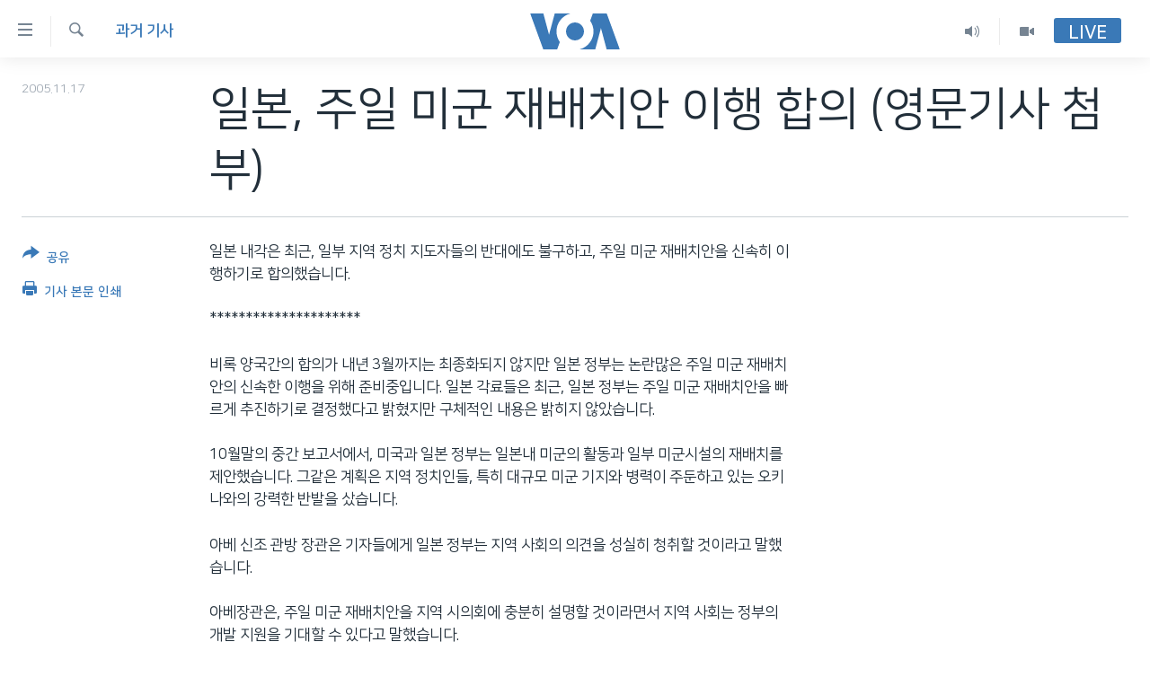

--- FILE ---
content_type: text/html; charset=utf-8
request_url: https://www.voakorea.com/a/a-35-2005-11-17-voa4-91176599/1291919.html
body_size: 10213
content:

<!DOCTYPE html>
<html lang="ko" dir="ltr" class="no-js">
<head>
<link href="/Content/responsive/VOA/ko-KR/VOA-ko-KR.css?&amp;av=0.0.0.0&amp;cb=306" rel="stylesheet"/>
<script src="https://tags.voakorea.com/voa-pangea/prod/utag.sync.js"></script> <script type='text/javascript' src='https://www.youtube.com/iframe_api' async></script>
<script type="text/javascript">
//a general 'js' detection, must be on top level in <head>, due to CSS performance
document.documentElement.className = "js";
var cacheBuster = "306";
var appBaseUrl = "/";
var imgEnhancerBreakpoints = [0, 144, 256, 408, 650, 1023, 1597];
var isLoggingEnabled = false;
var isPreviewPage = false;
var isLivePreviewPage = false;
if (!isPreviewPage) {
window.RFE = window.RFE || {};
window.RFE.cacheEnabledByParam = window.location.href.indexOf('nocache=1') === -1;
const url = new URL(window.location.href);
const params = new URLSearchParams(url.search);
// Remove the 'nocache' parameter
params.delete('nocache');
// Update the URL without the 'nocache' parameter
url.search = params.toString();
window.history.replaceState(null, '', url.toString());
} else {
window.addEventListener('load', function() {
const links = window.document.links;
for (let i = 0; i < links.length; i++) {
links[i].href = '#';
links[i].target = '_self';
}
})
}
var pwaEnabled = false;
var swCacheDisabled;
</script>
<meta charset="utf-8" />
<title>일본, 주일 미군 재배치안 이행 합의 (영문기사 첨부)</title>
<meta name="description" content="비록 양국간의 합의가&#160; 내년 3월까지는 최종화되지 않지만 일본 정부는 논란많은 주일 미군 재배치안의 신속한 이행을 위해 준비중...." />
<meta name="keywords" content="과거 기사" />
<meta name="viewport" content="width=device-width, initial-scale=1.0" />
<meta http-equiv="X-UA-Compatible" content="IE=edge" />
<meta name="robots" content="max-image-preview:large"><meta property="fb:pages" content="186951328047493" />
<meta name="msvalidate.01" content="3286EE554B6F672A6F2E608C02343C0E" />
<link href="https://www.voakorea.com/a/a-35-2005-11-17-voa4-91176599/1291919.html" rel="canonical" />
<meta name="apple-mobile-web-app-title" content="VOA" />
<meta name="apple-mobile-web-app-status-bar-style" content="black" />
<meta name="apple-itunes-app" content="app-id=632618796, app-argument=//1291919.ltr" />
<meta content="일본, 주일 미군 재배치안 이행 합의 (영문기사 첨부)" property="og:title" />
<meta content="비록 양국간의 합의가 내년 3월까지는 최종화되지 않지만 일본 정부는 논란많은 주일 미군 재배치안의 신속한 이행을 위해 준비중...." property="og:description" />
<meta content="article" property="og:type" />
<meta content="https://www.voakorea.com/a/a-35-2005-11-17-voa4-91176599/1291919.html" property="og:url" />
<meta content="Voice of America" property="og:site_name" />
<meta content="https://www.facebook.com/voakorea" property="article:publisher" />
<meta content="https://www.voakorea.com/Content/responsive/VOA/img/top_logo_news.png" property="og:image" />
<meta content="640" property="og:image:width" />
<meta content="640" property="og:image:height" />
<meta content="site logo" property="og:image:alt" />
<meta content="540339945982256" property="fb:app_id" />
<meta content="summary_large_image" name="twitter:card" />
<meta content="@voakorea" name="twitter:site" />
<meta content="https://www.voakorea.com/Content/responsive/VOA/img/top_logo_news.png" name="twitter:image" />
<meta content="일본, 주일 미군 재배치안 이행 합의 (영문기사 첨부)" name="twitter:title" />
<meta content="비록 양국간의 합의가 내년 3월까지는 최종화되지 않지만 일본 정부는 논란많은 주일 미군 재배치안의 신속한 이행을 위해 준비중...." name="twitter:description" />
<link rel="amphtml" href="https://www.voakorea.com/amp/a-35-2005-11-17-voa4-91176599/1291919.html" />
<script type="application/ld+json">{"articleSection":"과거 기사","isAccessibleForFree":true,"headline":"일본, 주일 미군 재배치안 이행 합의 (영문기사 첨부)","inLanguage":"ko-KR","keywords":"과거 기사","author":{"@type":"Person","name":"Voice of America"},"datePublished":"2005-11-17 00:00:00Z","dateModified":"2005-11-17 00:00:00Z","publisher":{"logo":{"width":512,"height":220,"@type":"ImageObject","url":"https://www.voakorea.com/Content/responsive/VOA/ko-KR/img/logo.png"},"@type":"NewsMediaOrganization","url":"https://www.voakorea.com","sameAs":["https://www.facebook.com/voakorea","https://twitter.com/voakorea","https://www.youtube.com/voakorea","https://www.instagram.com/voakorea/"],"name":"VOA 한국어","alternateName":""},"@context":"https://schema.org","@type":"NewsArticle","mainEntityOfPage":"https://www.voakorea.com/a/a-35-2005-11-17-voa4-91176599/1291919.html","url":"https://www.voakorea.com/a/a-35-2005-11-17-voa4-91176599/1291919.html","description":"비록 양국간의 합의가 내년 3월까지는 최종화되지 않지만 일본 정부는 논란많은 주일 미군 재배치안의 신속한 이행을 위해 준비중....","image":{"width":1080,"height":608,"@type":"ImageObject","url":"https://gdb.voanews.com/38CEF907-F6F1-40A7-AC67-CDE6A3271344_w1080_h608.png"},"name":"일본, 주일 미군 재배치안 이행 합의 (영문기사 첨부)"}</script>
<script src="/Scripts/responsive/infographics.b?v=dVbZ-Cza7s4UoO3BqYSZdbxQZVF4BOLP5EfYDs4kqEo1&amp;av=0.0.0.0&amp;cb=306"></script>
<script src="/Scripts/responsive/loader.b?v=Q26XNwrL6vJYKjqFQRDnx01Lk2pi1mRsuLEaVKMsvpA1&amp;av=0.0.0.0&amp;cb=306"></script>
<link rel="icon" type="image/svg+xml" href="/Content/responsive/VOA/img/webApp/favicon.svg" />
<link rel="alternate icon" href="/Content/responsive/VOA/img/webApp/favicon.ico" />
<link rel="apple-touch-icon" sizes="152x152" href="/Content/responsive/VOA/img/webApp/ico-152x152.png" />
<link rel="apple-touch-icon" sizes="144x144" href="/Content/responsive/VOA/img/webApp/ico-144x144.png" />
<link rel="apple-touch-icon" sizes="114x114" href="/Content/responsive/VOA/img/webApp/ico-114x114.png" />
<link rel="apple-touch-icon" sizes="72x72" href="/Content/responsive/VOA/img/webApp/ico-72x72.png" />
<link rel="apple-touch-icon-precomposed" href="/Content/responsive/VOA/img/webApp/ico-57x57.png" />
<link rel="icon" sizes="192x192" href="/Content/responsive/VOA/img/webApp/ico-192x192.png" />
<link rel="icon" sizes="128x128" href="/Content/responsive/VOA/img/webApp/ico-128x128.png" />
<meta name="msapplication-TileColor" content="#ffffff" />
<meta name="msapplication-TileImage" content="/Content/responsive/VOA/img/webApp/ico-144x144.png" />
<link rel="alternate" type="application/rss+xml" title="VOA - Top Stories [RSS]" href="/api/" />
<link rel="sitemap" type="application/rss+xml" href="/sitemap.xml" />
</head>
<body class=" nav-no-loaded cc_theme pg-article print-lay-article js-category-to-nav nojs-images ">
<script type="text/javascript" >
var analyticsData = {url:"https://www.voakorea.com/a/a-35-2005-11-17-voa4-91176599/1291919.html",property_id:"469",article_uid:"1291919",page_title:"일본, 주일 미군 재배치안 이행 합의 (영문기사 첨부)",page_type:"article",content_type:"article",subcontent_type:"article",last_modified:"2005-11-17 00:00:00Z",pub_datetime:"2005-11-17 00:00:00Z",pub_year:"2005",pub_month:"11",pub_day:"17",pub_hour:"00",pub_weekday:"Thursday",section:"과거 기사",english_section:"archive",byline:"",categories:"archive",domain:"www.voakorea.com",language:"Korean",language_service:"VOA Korean",platform:"web",copied:"no",copied_article:"",copied_title:"",runs_js:"Yes",cms_release:"8.44.0.0.306",enviro_type:"prod",slug:"a-35-2005-11-17-voa4-91176599",entity:"VOA",short_language_service:"KOR",platform_short:"W",page_name:"일본, 주일 미군 재배치안 이행 합의 (영문기사 첨부)"};
</script>
<noscript><iframe src="https://www.googletagmanager.com/ns.html?id=GTM-N8MP7P" height="0" width="0" style="display:none;visibility:hidden"></iframe></noscript><script type="text/javascript" data-cookiecategory="analytics">
var gtmEventObject = Object.assign({}, analyticsData, {event: 'page_meta_ready'});window.dataLayer = window.dataLayer || [];window.dataLayer.push(gtmEventObject);
if (top.location === self.location) { //if not inside of an IFrame
var renderGtm = "true";
if (renderGtm === "true") {
(function(w,d,s,l,i){w[l]=w[l]||[];w[l].push({'gtm.start':new Date().getTime(),event:'gtm.js'});var f=d.getElementsByTagName(s)[0],j=d.createElement(s),dl=l!='dataLayer'?'&l='+l:'';j.async=true;j.src='//www.googletagmanager.com/gtm.js?id='+i+dl;f.parentNode.insertBefore(j,f);})(window,document,'script','dataLayer','GTM-N8MP7P');
}
}
</script>
<!--Analytics tag js version start-->
<script type="text/javascript" data-cookiecategory="analytics">
var utag_data = Object.assign({}, analyticsData, {});
if(typeof(TealiumTagFrom)==='function' && typeof(TealiumTagSearchKeyword)==='function') {
var utag_from=TealiumTagFrom();var utag_searchKeyword=TealiumTagSearchKeyword();
if(utag_searchKeyword!=null && utag_searchKeyword!=='' && utag_data["search_keyword"]==null) utag_data["search_keyword"]=utag_searchKeyword;if(utag_from!=null && utag_from!=='') utag_data["from"]=TealiumTagFrom();}
if(window.top!== window.self&&utag_data.page_type==="snippet"){utag_data.page_type = 'iframe';}
try{if(window.top!==window.self&&window.self.location.hostname===window.top.location.hostname){utag_data.platform = 'self-embed';utag_data.platform_short = 'se';}}catch(e){if(window.top!==window.self&&window.self.location.search.includes("platformType=self-embed")){utag_data.platform = 'cross-promo';utag_data.platform_short = 'cp';}}
(function(a,b,c,d){ a="https://tags.voakorea.com/voa-pangea/prod/utag.js"; b=document;c="script";d=b.createElement(c);d.src=a;d.type="text/java"+c;d.async=true; a=b.getElementsByTagName(c)[0];a.parentNode.insertBefore(d,a); })();
</script>
<!--Analytics tag js version end-->
<!-- Analytics tag management NoScript -->
<noscript>
<img style="position: absolute; border: none;" src="https://ssc.voakorea.com/b/ss/bbgprod,bbgentityvoa/1/G.4--NS/1602635118?pageName=voa%3akor%3aw%3aarticle%3a%ec%9d%bc%eb%b3%b8%2c%20%ec%a3%bc%ec%9d%bc%20%eb%af%b8%ea%b5%b0%20%ec%9e%ac%eb%b0%b0%ec%b9%98%ec%95%88%20%ec%9d%b4%ed%96%89%20%ed%95%a9%ec%9d%98%20%28%ec%98%81%eb%ac%b8%ea%b8%b0%ec%82%ac%20%ec%b2%a8%eb%b6%80%29&amp;c6=%ec%9d%bc%eb%b3%b8%2c%20%ec%a3%bc%ec%9d%bc%20%eb%af%b8%ea%b5%b0%20%ec%9e%ac%eb%b0%b0%ec%b9%98%ec%95%88%20%ec%9d%b4%ed%96%89%20%ed%95%a9%ec%9d%98%20%28%ec%98%81%eb%ac%b8%ea%b8%b0%ec%82%ac%20%ec%b2%a8%eb%b6%80%29&amp;v36=8.44.0.0.306&amp;v6=D=c6&amp;g=https%3a%2f%2fwww.voakorea.com%2fa%2fa-35-2005-11-17-voa4-91176599%2f1291919.html&amp;c1=D=g&amp;v1=D=g&amp;events=event1,event52&amp;c16=voa%20korean&amp;v16=D=c16&amp;c5=archive&amp;v5=D=c5&amp;ch=%ea%b3%bc%ea%b1%b0%20%ea%b8%b0%ec%82%ac&amp;c15=korean&amp;v15=D=c15&amp;c4=article&amp;v4=D=c4&amp;c14=1291919&amp;v14=D=c14&amp;v20=no&amp;c17=web&amp;v17=D=c17&amp;mcorgid=518abc7455e462b97f000101%40adobeorg&amp;server=www.voakorea.com&amp;pageType=D=c4&amp;ns=bbg&amp;v29=D=server&amp;v25=voa&amp;v30=469&amp;v105=D=User-Agent " alt="analytics" width="1" height="1" /></noscript>
<!-- End of Analytics tag management NoScript -->
<!--*** Accessibility links - For ScreenReaders only ***-->
<section>
<div class="sr-only">
<h2>연결 가능 링크</h2>
<ul>
<li><a href="#content" data-disable-smooth-scroll="1">메인 콘텐츠로 이동</a></li>
<li><a href="#navigation" data-disable-smooth-scroll="1">메인 네비게이션으로 이동</a></li>
<li><a href="#txtHeaderSearch" data-disable-smooth-scroll="1">검색으로 이등</a></li>
</ul>
</div>
</section>
<div dir="ltr">
<div id="page">
<aside>
<div class="c-lightbox overlay-modal">
<div class="c-lightbox__intro">
<h2 class="c-lightbox__intro-title"></h2>
<button class="btn btn--rounded c-lightbox__btn c-lightbox__intro-next" title="다음">
<span class="ico ico--rounded ico-chevron-forward"></span>
<span class="sr-only">다음</span>
</button>
</div>
<div class="c-lightbox__nav">
<button class="btn btn--rounded c-lightbox__btn c-lightbox__btn--close" title="Close">
<span class="ico ico--rounded ico-close"></span>
<span class="sr-only">Close</span>
</button>
<button class="btn btn--rounded c-lightbox__btn c-lightbox__btn--prev" title="이전">
<span class="ico ico--rounded ico-chevron-backward"></span>
<span class="sr-only">이전</span>
</button>
<button class="btn btn--rounded c-lightbox__btn c-lightbox__btn--next" title="다음">
<span class="ico ico--rounded ico-chevron-forward"></span>
<span class="sr-only">다음</span>
</button>
</div>
<div class="c-lightbox__content-wrap">
<figure class="c-lightbox__content">
<span class="c-spinner c-spinner--lightbox">
<img src="/Content/responsive/img/player-spinner.png"
alt="please wait"
title="please wait" />
</span>
<div class="c-lightbox__img">
<div class="thumb">
<img src="" alt="" />
</div>
</div>
<figcaption>
<div class="c-lightbox__info c-lightbox__info--foot">
<span class="c-lightbox__counter"></span>
<span class="caption c-lightbox__caption"></span>
</div>
</figcaption>
</figure>
</div>
<div class="hidden">
<div class="content-advisory__box content-advisory__box--lightbox">
<span class="content-advisory__box-text">This image contains sensitive content which some people may find offensive or disturbing.</span>
<button class="btn btn--transparent content-advisory__box-btn m-t-md" value="text" type="button">
<span class="btn__text">
Click to reveal
</span>
</button>
</div>
</div>
</div>
<div class="print-dialogue">
<div class="container">
<h3 class="print-dialogue__title section-head">Print Options:</h3>
<div class="print-dialogue__opts">
<ul class="print-dialogue__opt-group">
<li class="form__group form__group--checkbox">
<input class="form__check " id="checkboxImages" name="checkboxImages" type="checkbox" checked="checked" />
<label for="checkboxImages" class="form__label m-t-md">Images</label>
</li>
<li class="form__group form__group--checkbox">
<input class="form__check " id="checkboxMultimedia" name="checkboxMultimedia" type="checkbox" checked="checked" />
<label for="checkboxMultimedia" class="form__label m-t-md">Multimedia</label>
</li>
</ul>
<ul class="print-dialogue__opt-group">
<li class="form__group form__group--checkbox">
<input class="form__check " id="checkboxEmbedded" name="checkboxEmbedded" type="checkbox" checked="checked" />
<label for="checkboxEmbedded" class="form__label m-t-md">Embedded Content</label>
</li>
<li class="hidden">
<input class="form__check " id="checkboxComments" name="checkboxComments" type="checkbox" />
<label for="checkboxComments" class="form__label m-t-md">Comments</label>
</li>
</ul>
</div>
<div class="print-dialogue__buttons">
<button class="btn btn--secondary close-button" type="button" title="Cancel">
<span class="btn__text ">Cancel</span>
</button>
<button class="btn btn-cust-print m-l-sm" type="button" title="기사 본문 인쇄">
<span class="btn__text ">기사 본문 인쇄</span>
</button>
</div>
</div>
</div>
<div class="ctc-message pos-fix">
<div class="ctc-message__inner">Link has been copied to clipboard</div>
</div>
</aside>
<div class="hdr-20 hdr-20--big">
<div class="hdr-20__inner">
<div class="hdr-20__max pos-rel">
<div class="hdr-20__side hdr-20__side--primary d-flex">
<label data-for="main-menu-ctrl" data-switcher-trigger="true" data-switch-target="main-menu-ctrl" class="burger hdr-trigger pos-rel trans-trigger" data-trans-evt="click" data-trans-id="menu">
<span class="ico ico-close hdr-trigger__ico hdr-trigger__ico--close burger__ico burger__ico--close"></span>
<span class="ico ico-menu hdr-trigger__ico hdr-trigger__ico--open burger__ico burger__ico--open"></span>
</label>
<div class="menu-pnl pos-fix trans-target" data-switch-target="main-menu-ctrl" data-trans-id="menu">
<div class="menu-pnl__inner">
<nav class="main-nav menu-pnl__item menu-pnl__item--first">
<ul class="main-nav__list accordeon" data-analytics-tales="false" data-promo-name="link" data-location-name="nav,secnav">
<li class="main-nav__item">
<a class="main-nav__item-name main-nav__item-name--link" href="/p/9079.html" title="한반도" data-item-name="korea" >한반도</a>
</li>
<li class="main-nav__item">
<a class="main-nav__item-name main-nav__item-name--link" href="/p/9080.html" title="세계" data-item-name="world" >세계</a>
</li>
<li class="main-nav__item">
<a class="main-nav__item-name main-nav__item-name--link" href="/p/9853.html" title="연말 결산" data-item-name="Yearender-2025" >연말 결산</a>
</li>
<li class="main-nav__item">
<a class="main-nav__item-name main-nav__item-name--link" href="https://www.voakorea.com/programs/tv" title="VOD" >VOD</a>
</li>
<li class="main-nav__item accordeon__item" data-switch-target="menu-item-1071">
<label class="main-nav__item-name main-nav__item-name--label accordeon__control-label" data-switcher-trigger="true" data-for="menu-item-1071">
라디오
<span class="ico ico-chevron-down main-nav__chev"></span>
</label>
<div class="main-nav__sub-list">
<a class="main-nav__item-name main-nav__item-name--link main-nav__item-name--sub" href="/programs/radio" title="프로그램" >프로그램</a>
<a class="main-nav__item-name main-nav__item-name--link main-nav__item-name--sub" href="/p/5867.html" title="주파수 안내" >주파수 안내</a>
</div>
</li>
</ul>
</nav>
<div class="menu-pnl__item">
<a href="https://learningenglish.voanews.com/" class="menu-pnl__item-link" alt="Learning English">Learning English</a>
</div>
<div class="menu-pnl__item menu-pnl__item--social">
<h5 class="menu-pnl__sub-head">Follow Us</h5>
<a href="https://www.facebook.com/voakorea" title="VOA 페이스북" data-analytics-text="follow_on_facebook" class="btn btn--rounded btn--social-inverted menu-pnl__btn js-social-btn btn-facebook" target="_blank" rel="noopener">
<span class="ico ico-facebook-alt ico--rounded"></span>
</a>
<a href="https://twitter.com/voakorea" title="VOA 트위터" data-analytics-text="follow_on_twitter" class="btn btn--rounded btn--social-inverted menu-pnl__btn js-social-btn btn-twitter" target="_blank" rel="noopener">
<span class="ico ico-twitter ico--rounded"></span>
</a>
<a href="https://www.youtube.com/voakorea" title="VOA 유튜브" data-analytics-text="follow_on_youtube" class="btn btn--rounded btn--social-inverted menu-pnl__btn js-social-btn btn-youtube" target="_blank" rel="noopener">
<span class="ico ico-youtube ico--rounded"></span>
</a>
<a href="https://www.instagram.com/voakorea/" title="VOA 인스타그램" data-analytics-text="follow_on_instagram" class="btn btn--rounded btn--social-inverted menu-pnl__btn js-social-btn btn-instagram" target="_blank" rel="noopener">
<span class="ico ico-instagram ico--rounded"></span>
</a>
</div>
<div class="menu-pnl__item">
<a href="/navigation/allsites" class="menu-pnl__item-link">
<span class="ico ico-languages "></span>
언어 선택
</a>
</div>
</div>
</div>
<label data-for="top-search-ctrl" data-switcher-trigger="true" data-switch-target="top-search-ctrl" class="top-srch-trigger hdr-trigger">
<span class="ico ico-close hdr-trigger__ico hdr-trigger__ico--close top-srch-trigger__ico top-srch-trigger__ico--close"></span>
<span class="ico ico-search hdr-trigger__ico hdr-trigger__ico--open top-srch-trigger__ico top-srch-trigger__ico--open"></span>
</label>
<div class="srch-top srch-top--in-header" data-switch-target="top-search-ctrl">
<div class="container">
<form action="/s" class="srch-top__form srch-top__form--in-header" id="form-topSearchHeader" method="get" role="search"><label for="txtHeaderSearch" class="sr-only">검색</label>
<input type="text" id="txtHeaderSearch" name="k" placeholder="검색어 입력" accesskey="s" value="" class="srch-top__input analyticstag-event" onkeydown="if (event.keyCode === 13) { FireAnalyticsTagEventOnSearch('search', $dom.get('#txtHeaderSearch')[0].value) }" />
<button title="검색" type="submit" class="btn btn--top-srch analyticstag-event" onclick="FireAnalyticsTagEventOnSearch('search', $dom.get('#txtHeaderSearch')[0].value) ">
<span class="ico ico-search"></span>
</button></form>
</div>
</div>
<a href="/" class="main-logo-link">
<img src="/Content/responsive/VOA/ko-KR/img/logo-compact.svg" class="main-logo main-logo--comp" alt="site logo">
<img src="/Content/responsive/VOA/ko-KR/img/logo.svg" class="main-logo main-logo--big" alt="site logo">
</a>
</div>
<div class="hdr-20__side hdr-20__side--secondary d-flex">
<a href="/programs/tv" title="Video" class="hdr-20__secondary-item" data-item-name="video">
<span class="ico ico-video hdr-20__secondary-icon"></span>
</a>
<a href="/programs/radio" title="Audio" class="hdr-20__secondary-item" data-item-name="audio">
<span class="ico ico-audio hdr-20__secondary-icon"></span>
</a>
<a href="/s" title="검색" class="hdr-20__secondary-item hdr-20__secondary-item--search" data-item-name="search">
<span class="ico ico-search hdr-20__secondary-icon hdr-20__secondary-icon--search"></span>
</a>
<div class="hdr-20__secondary-item live-b-drop">
<div class="live-b-drop__off">
<a href="/live/" class="live-b-drop__link" title="Live" data-item-name="live">
<span class="badge badge--live-btn badge--live-btn-off">
Live
</span>
</a>
</div>
<div class="live-b-drop__on hidden">
<label data-for="live-ctrl" data-switcher-trigger="true" data-switch-target="live-ctrl" class="live-b-drop__label pos-rel">
<span class="badge badge--live badge--live-btn">
Live
</span>
<span class="ico ico-close live-b-drop__label-ico live-b-drop__label-ico--close"></span>
</label>
<div class="live-b-drop__panel" id="targetLivePanelDiv" data-switch-target="live-ctrl"></div>
</div>
</div>
<div class="srch-bottom">
<form action="/s" class="srch-bottom__form d-flex" id="form-bottomSearch" method="get" role="search"><label for="txtSearch" class="sr-only">검색</label>
<input type="search" id="txtSearch" name="k" placeholder="검색어 입력" accesskey="s" value="" class="srch-bottom__input analyticstag-event" onkeydown="if (event.keyCode === 13) { FireAnalyticsTagEventOnSearch('search', $dom.get('#txtSearch')[0].value) }" />
<button title="검색" type="submit" class="btn btn--bottom-srch analyticstag-event" onclick="FireAnalyticsTagEventOnSearch('search', $dom.get('#txtSearch')[0].value) ">
<span class="ico ico-search"></span>
</button></form>
</div>
</div>
<img src="/Content/responsive/VOA/ko-KR/img/logo-print.gif" class="logo-print" alt="site logo">
<img src="/Content/responsive/VOA/ko-KR/img/logo-print_color.png" class="logo-print logo-print--color" alt="site logo">
</div>
</div>
</div>
<script>
if (document.body.className.indexOf('pg-home') > -1) {
var nav2In = document.querySelector('.hdr-20__inner');
var nav2Sec = document.querySelector('.hdr-20__side--secondary');
var secStyle = window.getComputedStyle(nav2Sec);
if (nav2In && window.pageYOffset < 150 && secStyle['position'] !== 'fixed') {
nav2In.classList.add('hdr-20__inner--big')
}
}
</script>
<div class="c-hlights c-hlights--breaking c-hlights--no-item" data-hlight-display="mobile,desktop">
<div class="c-hlights__wrap container p-0">
<div class="c-hlights__nav">
<a role="button" href="#" title="이전">
<span class="ico ico-chevron-backward m-0"></span>
<span class="sr-only">이전</span>
</a>
<a role="button" href="#" title="다음">
<span class="ico ico-chevron-forward m-0"></span>
<span class="sr-only">다음</span>
</a>
</div>
<span class="c-hlights__label">
<span class="">속보</span>
<span class="switcher-trigger">
<label data-for="more-less-1" data-switcher-trigger="true" class="switcher-trigger__label switcher-trigger__label--more p-b-0" title="본문 보기">
<span class="ico ico-chevron-down"></span>
</label>
<label data-for="more-less-1" data-switcher-trigger="true" class="switcher-trigger__label switcher-trigger__label--less p-b-0" title="본문 닫기">
<span class="ico ico-chevron-up"></span>
</label>
</span>
</span>
<ul class="c-hlights__items switcher-target" data-switch-target="more-less-1">
</ul>
</div>
</div> <div id="content">
<main class="container">
<div class="hdr-container">
<div class="row">
<div class="col-category col-xs-12 col-md-2 pull-left"> <div class="category js-category">
<a class="" href="/z/131">과거 기사</a> </div>
</div><div class="col-title col-xs-12 col-md-10 pull-right"> <h1 class="title pg-title">
일본, 주일 미군 재배치안 이행 합의 (영문기사 첨부)
</h1>
</div><div class="col-publishing-details col-xs-12 col-sm-12 col-md-2 pull-left"> <div class="publishing-details ">
<div class="published">
<span class="date" >
<time pubdate="pubdate" datetime="2005-11-17T09:00:00+09:00">
2005.11.17
</time>
</span>
</div>
</div>
</div><div class="col-lg-12 separator"> <div class="separator">
<hr class="title-line" />
</div>
</div>
</div>
</div>
<div class="body-container">
<div class="row">
<div class="col-xs-12 col-md-2 pull-left article-share">
<div class="share--box">
<div class="sticky-share-container" style="display:none">
<div class="container">
<a href="https://www.voakorea.com" id="logo-sticky-share">&nbsp;</a>
<div class="pg-title pg-title--sticky-share">
일본, 주일 미군 재배치안 이행 합의 (영문기사 첨부)
</div>
<div class="sticked-nav-actions">
<!--This part is for sticky navigation display-->
<p class="buttons link-content-sharing p-0 ">
<button class="btn btn--link btn-content-sharing p-t-0 " id="btnContentSharing" value="text" role="Button" type="" title="공유 옵션 더 보기">
<span class="ico ico-share ico--l"></span>
<span class="btn__text ">
공유
</span>
</button>
</p>
<aside class="content-sharing js-content-sharing js-content-sharing--apply-sticky content-sharing--sticky"
role="complementary"
data-share-url="https://www.voakorea.com/a/a-35-2005-11-17-voa4-91176599/1291919.html" data-share-title="일본, 주일 미군 재배치안 이행 합의 (영문기사 첨부)" data-share-text="">
<div class="content-sharing__popover">
<h6 class="content-sharing__title">공유</h6>
<button href="#close" id="btnCloseSharing" class="btn btn--text-like content-sharing__close-btn">
<span class="ico ico-close ico--l"></span>
</button>
<ul class="content-sharing__list">
<li class="content-sharing__item">
<div class="ctc ">
<input type="text" class="ctc__input" readonly="readonly">
<a href="" js-href="https://www.voakorea.com/a/a-35-2005-11-17-voa4-91176599/1291919.html" class="content-sharing__link ctc__button">
<span class="ico ico-copy-link ico--rounded ico--s"></span>
<span class="content-sharing__link-text">Copy link</span>
</a>
</div>
</li>
<li class="content-sharing__item">
<a href="https://facebook.com/sharer.php?u=https%3a%2f%2fwww.voakorea.com%2fa%2fa-35-2005-11-17-voa4-91176599%2f1291919.html"
data-analytics-text="share_on_facebook"
title="Facebook" target="_blank"
class="content-sharing__link js-social-btn">
<span class="ico ico-facebook ico--rounded ico--s"></span>
<span class="content-sharing__link-text">Facebook</span>
</a>
</li>
<li class="content-sharing__item">
<a href="https://twitter.com/share?url=https%3a%2f%2fwww.voakorea.com%2fa%2fa-35-2005-11-17-voa4-91176599%2f1291919.html&amp;text=%ec%9d%bc%eb%b3%b8%2c+%ec%a3%bc%ec%9d%bc+%eb%af%b8%ea%b5%b0+%ec%9e%ac%eb%b0%b0%ec%b9%98%ec%95%88+%ec%9d%b4%ed%96%89+%ed%95%a9%ec%9d%98+(%ec%98%81%eb%ac%b8%ea%b8%b0%ec%82%ac+%ec%b2%a8%eb%b6%80)"
data-analytics-text="share_on_twitter"
title="Twitter" target="_blank"
class="content-sharing__link js-social-btn">
<span class="ico ico-twitter ico--rounded ico--s"></span>
<span class="content-sharing__link-text">Twitter</span>
</a>
</li>
<li class="content-sharing__item visible-xs-inline-block visible-sm-inline-block">
<a href="whatsapp://send?text=https%3a%2f%2fwww.voakorea.com%2fa%2fa-35-2005-11-17-voa4-91176599%2f1291919.html"
data-analytics-text="share_on_whatsapp"
title="WhatsApp" target="_blank"
class="content-sharing__link js-social-btn">
<span class="ico ico-whatsapp ico--rounded ico--s"></span>
<span class="content-sharing__link-text">WhatsApp</span>
</a>
</li>
<li class="content-sharing__item visible-md-inline-block visible-lg-inline-block">
<a href="https://web.whatsapp.com/send?text=https%3a%2f%2fwww.voakorea.com%2fa%2fa-35-2005-11-17-voa4-91176599%2f1291919.html"
data-analytics-text="share_on_whatsapp_desktop"
title="WhatsApp" target="_blank"
class="content-sharing__link js-social-btn">
<span class="ico ico-whatsapp ico--rounded ico--s"></span>
<span class="content-sharing__link-text">WhatsApp</span>
</a>
</li>
<li class="content-sharing__item visible-xs-inline-block visible-sm-inline-block">
<a href="https://line.me/R/msg/text/?https%3a%2f%2fwww.voakorea.com%2fa%2fa-35-2005-11-17-voa4-91176599%2f1291919.html"
data-analytics-text="share_on_line"
title="Line" target="_blank"
class="content-sharing__link js-social-btn">
<span class="ico ico-line ico--rounded ico--s"></span>
<span class="content-sharing__link-text">Line</span>
</a>
</li>
<li class="content-sharing__item visible-md-inline-block visible-lg-inline-block">
<a href="https://timeline.line.me/social-plugin/share?url=https%3a%2f%2fwww.voakorea.com%2fa%2fa-35-2005-11-17-voa4-91176599%2f1291919.html"
data-analytics-text="share_on_line_desktop"
title="Line" target="_blank"
class="content-sharing__link js-social-btn">
<span class="ico ico-line ico--rounded ico--s"></span>
<span class="content-sharing__link-text">Line</span>
</a>
</li>
<li class="content-sharing__item">
<a href="mailto:?body=https%3a%2f%2fwww.voakorea.com%2fa%2fa-35-2005-11-17-voa4-91176599%2f1291919.html&amp;subject=일본, 주일 미군 재배치안 이행 합의 (영문기사 첨부)"
title="Email"
class="content-sharing__link ">
<span class="ico ico-email ico--rounded ico--s"></span>
<span class="content-sharing__link-text">Email</span>
</a>
</li>
</ul>
</div>
</aside>
</div>
</div>
</div>
<div class="links">
<p class="buttons link-content-sharing p-0 ">
<button class="btn btn--link btn-content-sharing p-t-0 " id="btnContentSharing" value="text" role="Button" type="" title="공유 옵션 더 보기">
<span class="ico ico-share ico--l"></span>
<span class="btn__text ">
공유
</span>
</button>
</p>
<aside class="content-sharing js-content-sharing " role="complementary"
data-share-url="https://www.voakorea.com/a/a-35-2005-11-17-voa4-91176599/1291919.html" data-share-title="일본, 주일 미군 재배치안 이행 합의 (영문기사 첨부)" data-share-text="">
<div class="content-sharing__popover">
<h6 class="content-sharing__title">공유</h6>
<button href="#close" id="btnCloseSharing" class="btn btn--text-like content-sharing__close-btn">
<span class="ico ico-close ico--l"></span>
</button>
<ul class="content-sharing__list">
<li class="content-sharing__item">
<div class="ctc ">
<input type="text" class="ctc__input" readonly="readonly">
<a href="" js-href="https://www.voakorea.com/a/a-35-2005-11-17-voa4-91176599/1291919.html" class="content-sharing__link ctc__button">
<span class="ico ico-copy-link ico--rounded ico--l"></span>
<span class="content-sharing__link-text">Copy link</span>
</a>
</div>
</li>
<li class="content-sharing__item">
<a href="https://facebook.com/sharer.php?u=https%3a%2f%2fwww.voakorea.com%2fa%2fa-35-2005-11-17-voa4-91176599%2f1291919.html"
data-analytics-text="share_on_facebook"
title="Facebook" target="_blank"
class="content-sharing__link js-social-btn">
<span class="ico ico-facebook ico--rounded ico--l"></span>
<span class="content-sharing__link-text">Facebook</span>
</a>
</li>
<li class="content-sharing__item">
<a href="https://twitter.com/share?url=https%3a%2f%2fwww.voakorea.com%2fa%2fa-35-2005-11-17-voa4-91176599%2f1291919.html&amp;text=%ec%9d%bc%eb%b3%b8%2c+%ec%a3%bc%ec%9d%bc+%eb%af%b8%ea%b5%b0+%ec%9e%ac%eb%b0%b0%ec%b9%98%ec%95%88+%ec%9d%b4%ed%96%89+%ed%95%a9%ec%9d%98+(%ec%98%81%eb%ac%b8%ea%b8%b0%ec%82%ac+%ec%b2%a8%eb%b6%80)"
data-analytics-text="share_on_twitter"
title="Twitter" target="_blank"
class="content-sharing__link js-social-btn">
<span class="ico ico-twitter ico--rounded ico--l"></span>
<span class="content-sharing__link-text">Twitter</span>
</a>
</li>
<li class="content-sharing__item visible-xs-inline-block visible-sm-inline-block">
<a href="whatsapp://send?text=https%3a%2f%2fwww.voakorea.com%2fa%2fa-35-2005-11-17-voa4-91176599%2f1291919.html"
data-analytics-text="share_on_whatsapp"
title="WhatsApp" target="_blank"
class="content-sharing__link js-social-btn">
<span class="ico ico-whatsapp ico--rounded ico--l"></span>
<span class="content-sharing__link-text">WhatsApp</span>
</a>
</li>
<li class="content-sharing__item visible-md-inline-block visible-lg-inline-block">
<a href="https://web.whatsapp.com/send?text=https%3a%2f%2fwww.voakorea.com%2fa%2fa-35-2005-11-17-voa4-91176599%2f1291919.html"
data-analytics-text="share_on_whatsapp_desktop"
title="WhatsApp" target="_blank"
class="content-sharing__link js-social-btn">
<span class="ico ico-whatsapp ico--rounded ico--l"></span>
<span class="content-sharing__link-text">WhatsApp</span>
</a>
</li>
<li class="content-sharing__item visible-xs-inline-block visible-sm-inline-block">
<a href="https://line.me/R/msg/text/?https%3a%2f%2fwww.voakorea.com%2fa%2fa-35-2005-11-17-voa4-91176599%2f1291919.html"
data-analytics-text="share_on_line"
title="Line" target="_blank"
class="content-sharing__link js-social-btn">
<span class="ico ico-line ico--rounded ico--l"></span>
<span class="content-sharing__link-text">Line</span>
</a>
</li>
<li class="content-sharing__item visible-md-inline-block visible-lg-inline-block">
<a href="https://timeline.line.me/social-plugin/share?url=https%3a%2f%2fwww.voakorea.com%2fa%2fa-35-2005-11-17-voa4-91176599%2f1291919.html"
data-analytics-text="share_on_line_desktop"
title="Line" target="_blank"
class="content-sharing__link js-social-btn">
<span class="ico ico-line ico--rounded ico--l"></span>
<span class="content-sharing__link-text">Line</span>
</a>
</li>
<li class="content-sharing__item">
<a href="mailto:?body=https%3a%2f%2fwww.voakorea.com%2fa%2fa-35-2005-11-17-voa4-91176599%2f1291919.html&amp;subject=일본, 주일 미군 재배치안 이행 합의 (영문기사 첨부)"
title="Email"
class="content-sharing__link ">
<span class="ico ico-email ico--rounded ico--l"></span>
<span class="content-sharing__link-text">Email</span>
</a>
</li>
</ul>
</div>
</aside>
<p class="link-print visible-md visible-lg buttons p-0">
<button class="btn btn--link btn-print p-t-0" onclick="if (typeof FireAnalyticsTagEvent === 'function') {FireAnalyticsTagEvent({ on_page_event: 'print_story' });}return false" title="(CTRL+P)">
<span class="ico ico-print"></span>
<span class="btn__text">기사 본문 인쇄</span>
</button>
</p>
</div>
</div>
</div>
<div class="col-xs-12 col-sm-12 col-md-10 col-lg-10 pull-right">
<div class="row">
<div class="col-xs-12 col-sm-12 col-md-8 col-lg-8 pull-left bottom-offset content-offset">
<div id="article-content" class="content-floated-wrap fb-quotable">
<div class="wsw">
<p>일본 내각은 최근, 일부 지역 정치 지도자들의 반대에도 불구하고, 주일 미군 재배치안을 신속히 이행하기로 합의했습니다. </p>
<p>*********************</p>
<p>비록 양국간의 합의가 내년 3월까지는 최종화되지 않지만 일본 정부는 논란많은 주일 미군 재배치안의 신속한 이행을 위해 준비중입니다. 일본 각료들은 최근, 일본 정부는 주일 미군 재배치안을 빠르게 추진하기로 결정했다고 밝혔지만 구체적인 내용은 밝히지 않았습니다.</p>
<p>10월말의 중간 보고서에서, 미국과 일본 정부는 일본내 미군의 활동과 일부 미군시설의 재배치를 제안했습니다. 그같은 계획은 지역 정치인들, 특히 대규모 미군 기지와 병력이 주둔하고 있는 오키나와의 강력한 반발을 샀습니다. </p>
<p>아베 신조 관방 장관은 기자들에게 일본 정부는 지역 사회의 의견을 성실히 청취할 것이라고 말했습니다.</p>
<p>아베장관은, 주일 미군 재배치안을 지역 시의회에 충분히 설명할 것이라면서 지역 사회는 정부의 개발 지원을 기대할 수 있다고 말했습니다. </p>
<p>오키나와 주민들은 오랫동안 2만명 규모의 미군 병력이 지역 사회를 혼란에 빠뜨리고 있다면서 미군 병력의 오키나와섬 주둔을 반대해왔습니다.</p>
<p>현재의 계획은 7천명의 미 해병대원들을 미국령인 괌으로 이동시킬 것을 제안하고 있습니다. 그러나 오키나와 주지사는 모든 미군 병력이 오키나와 또는 일본에서 철수하기를 바라고 있습니다.</p>
<p>가나가와 현의 마수자와 시케푸미 주지사는 현재는 비교적 조용한 군기지인 캠프 자마를 미일 공동 작전 사령부로 만들게 되는 그같은 재배치안에 반대하고 있습니다.</p>
<p>마수자와 주지사는, 미군기지가 집중되어 있는 오키나와와 가나가와 모두, 워싱톤과의 합의에서 중앙 정부로부터 배신을 당했다고 말했습니다.</p>
<p>마수자와 주지사는 지역 사회는 제시된것보다 더 많은 병력 감축을 정부가 협상 할 것으로 기대했었다고 말했습니다. 주일 미군 재배치 문제를 둘러싸고 있는 또다른 사안들도 비판을 불러 일으키고 있습니다. </p>
<p>즉 환경적 피해 가능성과, 주일 미군 재배치에 따라 일본정부가 부담해야할 수십억 달러로 예상되는 경비역시 비판의 대상이 되고 있습니다. </p>
<p> </p>
<p>(영문)<br /></p>
<p>INTRO: Japan's cabinet has agreed to expedite implementing the realignment of U.S. military forces in the country -- despite objections from some local political leaders. VOA's Steve Herman has details from Tokyo. <br /><br />TEXT: Although the bilateral agreement is not due to be finalized until next March, Japan's government is preparing for quick implementation of the controversial realignment of U.S. forces in Japan. <br /><br />Cabinet members Friday said the government has decided to put the plan on a fast track but they did not go into specifics. <br /><br />In an interim report in late October, Washington and Tokyo proposed relocating some American military facilities and operations within Japan. That prompted strong opposition from local politicians, especially on Okinawa, where the bulk of U.S. military bases and personnel are located. <br /><br />Chief Cabinet Secretary Shinzo Abe on Friday told reporters that the government would sincerely listen to the voices of the local communities. <br /><br />/// ABE ACT, IN JAPANESE, EST. &amp; FADE ///<br /><br />He says the plan will be fully explained to the municipalities and they can expect to receive development assistance from Tokyo. <br /><br />Okinawans have long opposed the presence of some 20-thousand U.S. military personnel as a disruptive force to their community. The current plan calls for moving seven thousand marines to the U.S. protectorate of Guam. But the governor of Okinawa wants to see all U.S. troops moved off the island or out of the country.<br /><br />In Kanagawa prefecture, Governor Shigefumi Matsuzawa is fighting a proposal to turn Camp Zama, now a relatively quiet Army base, into a Japan-U.S. joint task force command. <br /><br />/// MATSUZAWA ACT, IN JAPANESE, EST. &amp; FADES ///<br /><br />Governor Matsuzawa says both Okinawa and Kanagawa, where the U.S. bases are concentrated, have been betrayed by the central government in the agreement with Washington. He says local communities had expected Tokyo to negotiate a much larger force reduction than is being proposed. <br /><br />Other issues surrounding the bases realignment are also drawing criticism, including the possible environmental impact and reports that Japan is expected to cover the costs of relocating U.S. military units, which could total several billion dollars. (Signed)<br /></p>
</div>
</div>
</div>
</div>
</div>
</div>
</div>
</main>
</div>
<footer role="contentinfo">
<div id="foot" class="foot">
<div class="container">
<div class="foot-nav collapsed" id="foot-nav">
<div class="menu">
<ul class="items">
<li class="socials block-socials">
<span class="handler" id="socials-handler">
Follow Us
</span>
<div class="inner">
<ul class="subitems follow">
<li>
<a href="https://www.facebook.com/voakorea" title="VOA 페이스북" data-analytics-text="follow_on_facebook" class="btn btn--rounded js-social-btn btn-facebook" target="_blank" rel="noopener">
<span class="ico ico-facebook-alt ico--rounded"></span>
</a>
</li>
<li>
<a href="https://twitter.com/voakorea" title="VOA 트위터" data-analytics-text="follow_on_twitter" class="btn btn--rounded js-social-btn btn-twitter" target="_blank" rel="noopener">
<span class="ico ico-twitter ico--rounded"></span>
</a>
</li>
<li>
<a href="https://www.youtube.com/voakorea" title="VOA 유튜브" data-analytics-text="follow_on_youtube" class="btn btn--rounded js-social-btn btn-youtube" target="_blank" rel="noopener">
<span class="ico ico-youtube ico--rounded"></span>
</a>
</li>
<li>
<a href="https://www.instagram.com/voakorea/" title="VOA 인스타그램" data-analytics-text="follow_on_instagram" class="btn btn--rounded js-social-btn btn-instagram" target="_blank" rel="noopener">
<span class="ico ico-instagram ico--rounded"></span>
</a>
</li>
<li>
<a href="/rssfeeds" title="RSS" data-analytics-text="follow_on_rss" class="btn btn--rounded js-social-btn btn-rss" >
<span class="ico ico-rss ico--rounded"></span>
</a>
</li>
<li>
<a href="/podcasts" title="Podcast" data-analytics-text="follow_on_podcast" class="btn btn--rounded js-social-btn btn-podcast" >
<span class="ico ico-podcast ico--rounded"></span>
</a>
</li>
<li>
<a href="/subscribe.html" title="구독" data-analytics-text="follow_on_subscribe" class="btn btn--rounded js-social-btn btn-email" >
<span class="ico ico-email ico--rounded"></span>
</a>
</li>
</ul>
</div>
</li>
<li class="block-primary collapsed collapsible item">
<span class="handler">
앱/뉴스레터
<span title="close tab" class="ico ico-chevron-up"></span>
<span title="open tab" class="ico ico-chevron-down"></span>
<span title="add" class="ico ico-plus"></span>
<span title="remove" class="ico ico-minus"></span>
</span>
<div class="inner">
<ul class="subitems">
<li class="subitem">
<a class="handler" href="https://play.google.com/store/apps/details?id=gov.bbg.voa" title="구글 안드로이드" target="_blank" rel="noopener">구글 안드로이드</a>
</li>
<li class="subitem">
<a class="handler" href="https://apps.apple.com/us/app/voa/id632618796" title="애플 IOS" target="_blank" rel="noopener">애플 IOS</a>
</li>
</ul>
</div>
</li>
<li class="block-primary collapsed collapsible item">
<span class="handler">
VOA
<span title="close tab" class="ico ico-chevron-up"></span>
<span title="open tab" class="ico ico-chevron-down"></span>
<span title="add" class="ico ico-plus"></span>
<span title="remove" class="ico ico-minus"></span>
</span>
<div class="inner">
<ul class="subitems">
<li class="subitem">
<a class="handler" href="https://www.voanews.com/section-508" title="Accessibility" >Accessibility</a>
</li>
<li class="subitem">
<a class="handler" href="https://www.voanews.com/p/5338.html" title="개인정보취급방침" >개인정보취급방침</a>
</li>
</ul>
</div>
</li>
</ul>
</div>
</div>
<div class="foot__item foot__item--copyrights">
<p class="copyright"></p>
</div>
</div>
</div>
</footer> </div>
</div>
<script defer src="/Scripts/responsive/serviceWorkerInstall.js?cb=306"></script>
<script type="text/javascript">
// opera mini - disable ico font
if (navigator.userAgent.match(/Opera Mini/i)) {
document.getElementsByTagName("body")[0].className += " can-not-ff";
}
// mobile browsers test
if (typeof RFE !== 'undefined' && RFE.isMobile) {
if (RFE.isMobile.any()) {
document.getElementsByTagName("body")[0].className += " is-mobile";
}
else {
document.getElementsByTagName("body")[0].className += " is-not-mobile";
}
}
</script>
<script src="/conf.js?x=306" type="text/javascript"></script>
<div class="responsive-indicator">
<div class="visible-xs-block">XS</div>
<div class="visible-sm-block">SM</div>
<div class="visible-md-block">MD</div>
<div class="visible-lg-block">LG</div>
</div>
<script type="text/javascript">
var bar_data = {
"apiId": "1291919",
"apiType": "1",
"isEmbedded": "0",
"culture": "ko-KR",
"cookieName": "cmsLoggedIn",
"cookieDomain": "www.voakorea.com"
};
</script>
<div id="scriptLoaderTarget" style="display:none;contain:strict;"></div>
</body>
</html>